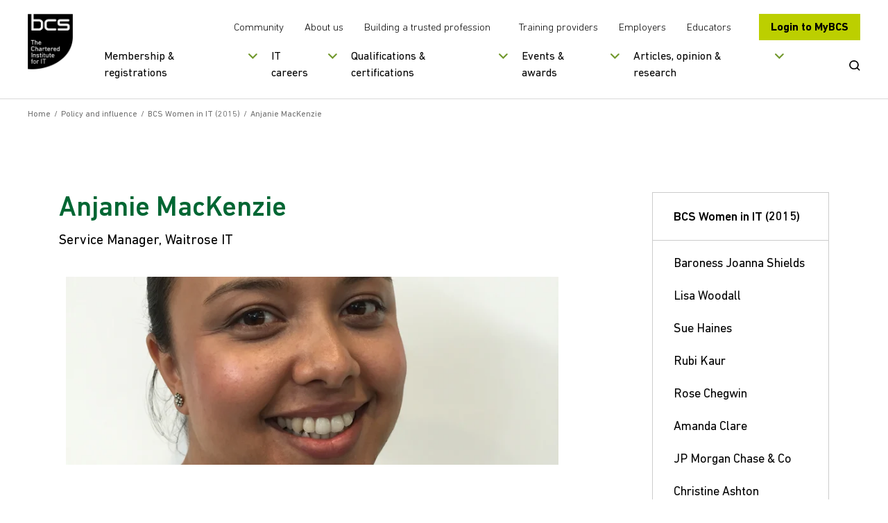

--- FILE ---
content_type: text/javascript
request_url: https://www.bcs.org/scripts/modules/videoBlock.js
body_size: -195
content:
var video = (function () {

    let _loading = false;

    let _init = function () {

        let video = $('.videoblock');
        let videoPlayer = $('.plyr-video');
        video.each(function (i, obj) {
            $(this).magnificPopup({
                type: "iframe",
                removalDelay: 160,
                preloader: !1,
                fixedContentPos: !1
            })
        });

        videoPlayer.each(function () {
            var vPlayer = new Plyr(this);
            if ($(this).prev('.video-component-overlay').length > 0) {
                $(this).prev('.video-component-overlay').click(function () {
                    $(this).fadeOut('fast');
                    vPlayer.play();
                });
            }
        });
       
    }

    return {
        init: _init
    }

})()

window._video = video;

export default video;

--- FILE ---
content_type: text/javascript
request_url: https://www.bcs.org/scripts/modules/helpers.js
body_size: -14
content:
var helpers = (function () {

    let _doHttpRequest = function (caller, url, data, options, callback, errorCallback) {

        if (!options) {
            options = {}
        }

        if (caller && $(caller).hasClass('loading')) {
            return;
        }

        if (!data) {
            data = {};
        }

        if (typeof data === 'object') {
            data["culture"] = $('#currentCulture').val();
        }

        $.ajax(
            {
                type: options && options.type ? options.type : 'post',
                url: url,
                data: data,
                cache: false,
                beforeSend: function () {
                    if (caller) {
                        $(caller).addClass('loading');
                    }

                    if (options.showOverlay) {
                        _loading({ active: true });
                    }
                },
                success: function (resp) {
                    callback(resp);
                },
                error: function (httpObj) {
                    if (errorCallback) {
                        errorCallback(httpObj);
                    }
                },
                complete: function () {
                    if (caller && $(caller).hasClass('loading')) {
                        $(caller).removeClass('loading');
                    }

                    if (options.showOverlay) {
                        _loading({ active: false });
                    }
                }
            });
    }

    let _loading = function (settings) {
        var $body = $('body');
        $body.attr('data-loading', settings.active);
    }

    return {
        doHttpRequest: _doHttpRequest,
        loading: _loading
    }

})()

window._helpers = helpers;

export default helpers;

--- FILE ---
content_type: text/javascript
request_url: https://www.bcs.org/scripts/modules/slider.js
body_size: -291
content:
var slider = (function () {

    let _loading = false;

    let _init = function () {

        let sliderItems = $(".slider-items");
        sliderItems.each(function (i, obj) {
            $(this).slick({
                dots: false,
                infinite: true,
                slidesToShow: 1,
                slidesToScroll: 1,
                prevArrow: $('#slider-prev'),
                nextArrow: $('#slider-next'),
                mobileFirst: true,
                responsive: [
                    {
                        breakpoint: 992,
                        settings: {
                            slidesToShow: 1
                        }
                    },
                ]
            });
        });
        
       
    }

    return {
        init: _init
    }

})()

window._slider = slider;

export default slider;